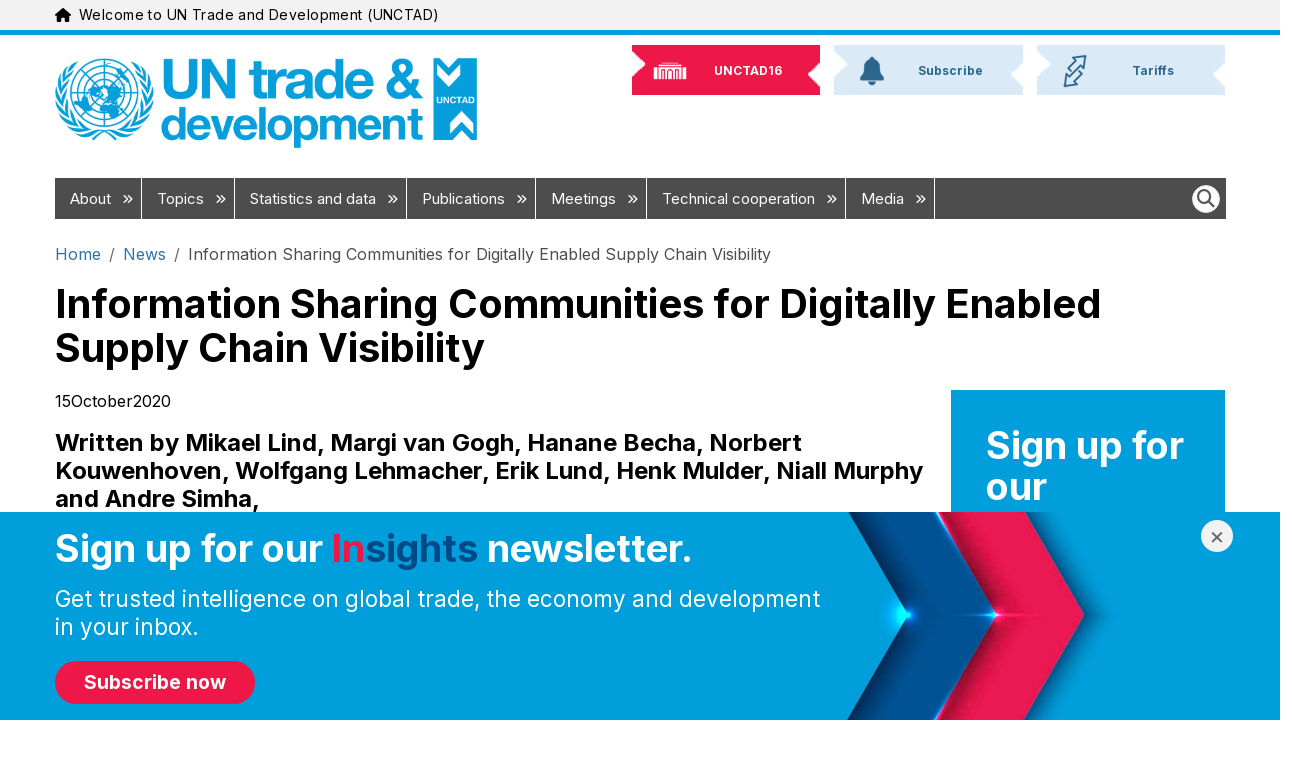

--- FILE ---
content_type: text/html; charset=UTF-8
request_url: https://unctad.org/news/information-sharing-communities-digitally-enabled-supply-chain-visibility
body_size: 21437
content:
<!DOCTYPE html>
<html  lang="en" dir="ltr" prefix="og: https://ogp.me/ns#">
  <head>
    <meta charset="utf-8" />
<script async src="https://www.googletagmanager.com/gtag/js?id=UA-179163753-1"></script>
<script>window.dataLayer = window.dataLayer || [];function gtag(){dataLayer.push(arguments)};gtag("js", new Date());gtag("set", "developer_id.dMDhkMT", true);gtag("config", "UA-179163753-1", {"groups":"default","anonymize_ip":true,"page_placeholder":"PLACEHOLDER_page_path","allow_ad_personalization_signals":false});gtag("config", "G-331595331", {"groups":"default","page_placeholder":"PLACEHOLDER_page_location","allow_ad_personalization_signals":false});gtag("config", "G-4057246821", {"groups":"default","page_placeholder":"PLACEHOLDER_page_location","allow_ad_personalization_signals":false});gtag("config", "G-SN6PPP7BP5", {"groups":"default","page_placeholder":"PLACEHOLDER_page_location","allow_ad_personalization_signals":false});</script>
<meta name="description" content="Supply chain operations can be complex. Especially where multi-modal transport is necessary, and where dynamic decision making is required for the routing of goods in-transit." />
<link rel="canonical" href="https://unctad.org/news/information-sharing-communities-digitally-enabled-supply-chain-visibility" />
<meta property="og:site_name" content="UN Trade and Development (UNCTAD)" />
<meta property="og:type" content="news" />
<meta property="og:url" content="https://unctad.org/news/information-sharing-communities-digitally-enabled-supply-chain-visibility" />
<meta property="og:title" content="Information Sharing Communities for Digitally Enabled Supply Chain Visibility" />
<meta property="og:description" content="Supply chain operations can be complex. Especially where multi-modal transport is necessary, and where dynamic decision making is required for the routing of goods in-transit." />
<meta property="og:image" content="https://unctad.org/sites/default/files/2020-10/2020-10-15_smart-transport_1200x675.jpg" />
<meta property="og:image:url" content="https://unctad.org/sites/default/files/2020-10/2020-10-15_smart-transport_1200x675.jpg" />
<meta property="article:published_time" content="2020-10-15" />
<meta name="twitter:card" content="summary_large_image" />
<meta name="twitter:title" content="Information Sharing Communities for Digitally Enabled Supply Chain Visibility" />
<meta name="twitter:site" content="@unctad" />
<meta name="twitter:description" content="Supply chain operations can be complex. Especially where multi-modal transport is necessary, and where dynamic decision making is required for the routing of goods in-transit." />
<meta name="twitter:image" content="https://unctad.org/sites/default/files/2020-10/2020-10-15_smart-transport_1200x675.jpg" />
<meta name="MobileOptimized" content="width" />
<meta name="HandheldFriendly" content="true" />
<meta name="viewport" content="width=device-width, initial-scale=1, shrink-to-fit=no" />
<meta http-equiv="x-ua-compatible" content="ie=edge" />
<link rel="icon" href="/themes/custom/newyork_b5/favicon.ico" type="image/vnd.microsoft.icon" />
<link rel="alternate" hreflang="en" href="https://unctad.org/news/information-sharing-communities-digitally-enabled-supply-chain-visibility" />

    <title>Information Sharing Communities for Digitally Enabled Supply Chain Visibility | UN Trade and Development (UNCTAD)</title>
    <link rel="stylesheet" media="all" href="/sites/default/files/css/css_4INRdYkgQXFUZ2E3fnWLm6sBBTaFPiCKWGVa47YDptk.css?delta=0&amp;language=en&amp;theme=newyork_b5&amp;include=[base64]" />
<link rel="stylesheet" media="all" href="/sites/default/files/css/css_qZBLeBC9Iz54vNdP8oYaePJOWmYIknPmY-j5hISYLT0.css?delta=1&amp;language=en&amp;theme=newyork_b5&amp;include=[base64]" />
<link rel="stylesheet" media="all" href="https://cdnjs.cloudflare.com/ajax/libs/font-awesome/6.5.2/css/all.min.css" />
<link rel="stylesheet" media="all" href="https://fonts.googleapis.com/css?family=Inter:400,500,700&amp;display=swap&amp;subset=cyrillic" />
<link rel="stylesheet" media="all" href="/sites/default/files/css/css_OS7eZJO__-Of8mZ9ibV5hrx7_2Z-iNE3i29EF04gQbk.css?delta=4&amp;language=en&amp;theme=newyork_b5&amp;include=[base64]" />

    
  </head>
  <body class="layout-one-sidebar layout-sidebar-second page-node-28953 path-news-information-sharing-communities-digitally-enabled-supply-chain-visibility language-en user-anonymous path-node page-node-type-news">
    <a href="#main-content" class="visually-hidden focusable skip-link">
      Skip to main content
    </a>
    <div class="visually-hidden">MACHINE NAME = WEB 2
</div>
      <div class="dialog-off-canvas-main-canvas" data-off-canvas-main-canvas>
    			  <section class="row region region-navigation">
    
<div id="top_banner" class="language-switcher-language-url block block-language navigation navbar py-xl-0 menu--language-interface" id="block-newyork-languageswitcher" role="navigation">
	<div class="container">
		<div class="navbar-brand-wrapper">
			


<div aria-hidden="true" class="un-icon un-icon un-icon-blue me-2">
  <svg xmlns="http://www.w3.org/2000/svg" viewBox="0 0 576 512"><!--!Font Awesome Free 6.6.0 by @fontawesome - https://fontawesome.com License - https://fontawesome.com/license/free Copyright 2024 Fonticons, Inc.--><path d="M575.8 255.5c0 18-15 32.1-32 32.1l-32 0 .7 160.2c0 2.7-.2 5.4-.5 8.1l0 16.2c0 22.1-17.9 40-40 40l-16 0c-1.1 0-2.2 0-3.3-.1c-1.4 .1-2.8 .1-4.2 .1L416 512l-24 0c-22.1 0-40-17.9-40-40l0-24 0-64c0-17.7-14.3-32-32-32l-64 0c-17.7 0-32 14.3-32 32l0 64 0 24c0 22.1-17.9 40-40 40l-24 0-31.9 0c-1.5 0-3-.1-4.5-.2c-1.2 .1-2.4 .2-3.6 .2l-16 0c-22.1 0-40-17.9-40-40l0-112c0-.9 0-1.9 .1-2.8l0-69.7-32 0c-18 0-32-14-32-32.1c0-9 3-17 10-24L266.4 8c7-7 15-8 22-8s15 2 21 7L564.8 231.5c8 7 12 15 11 24z"/></svg></div>
			<span class="navbar-brand"
				data-full-text="Welcome to UN Trade and Development (UNCTAD)"
				data-short-text="Welcome to UNCTAD">
			</span>
		</div>
					


			</div>
</div>

  </section>

	      <div id="page_header_new_branding" class="container">
      <div id="brand-bar" role="heading">
          	<a class="logo navbar-btn pull-left" href="/" title="Home" rel="home">
		<img class="logo-large" src="/themes/custom/newyork_b5/images/logo_en.png" alt="UN Trade and Development (UNCTAD) - Home"/>
		<img class="logo-small" src="/themes/custom/newyork_b5/images/logo_small_blue_en.png" alt="UN Trade and Development (UNCTAD) - Home"/>
	</a>


	<nav class="container d-flex justify-content-end align-items-center flex-row d-xl-none" aria-label="Main navigation">

    	<div class="d-flex d-xl-none">
			<form class="d-flex" role="search">
				<button type="button" class="nav-link rounded-circle bg-un-blue-tint p-2 me-2" data-bs-toggle="modal" data-bs-target="#un-main-search-modal" id="modalTriggerButton" aria-label="Open search form">
					<i class="fa-solid fa-magnifying-glass fs-3 border d-flex align-items-center justify-content-center"></i>
					
				</button>
			</form>
		</div>

		<div class="bd-navbar-toggle">
			<button class="navbar-toggler rounded-circle bg-un-blue-shade p-2 text-white fw-bold" type="button">
				<svg xmlns="http://www.w3.org/2000/svg" width="24" height="24" class="bi" fill="currentColor" viewbox="0 0 16 16">
					<path fill-rule="evenodd" d="M2.5 11.5A.5.5 0 0 1 3 11h10a.5.5 0 0 1 0 1H3a.5.5 0 0 1-.5-.5zm0-4A.5.5 0 0 1 3 7h10a.5.5 0 0 1 0 1H3a.5.5 0 0 1-.5-.5zm0-4A.5.5 0 0 1 3 3h10a.5.5 0 0 1 0 1H3a.5.5 0 0 1-.5-.5z"></path>
				</svg>
				<span class="d-none fs-6 pe-1">Browse</span>
			</button>
		</div>

	</nav>
<nav role="navigation" aria-labelledby="block-newyork-b5-newbrandingheader-menu" id="block-newyork-b5-newbrandingheader" class="block block-menu navigation menu--new-branding-header">
            
  <h2 class="visually-hidden" id="block-newyork-b5-newbrandingheader-menu">New Branding Header</h2>
  

        
              <ul class="clearfix nav">
                    <li class="nav-item">
                <a href="https://unctad.org/unctad16" class="unctad16"><img class="background" alt="" src="/themes/custom/newyork_b5/images/nb_top_back.png" /><span>UNCTAD16</span>
                      <img src="/sites/default/files/menu_icons/unctad16.png" class="icon" alt="" />
                   </a>
              </li>
                <li class="nav-item">
                <a href="https://unctad.org/subscribe" class="subscribe"><img class="background" alt="" src="/themes/custom/newyork_b5/images/nb_top_back.png" /><span>Subscribe</span>
                      <img src="/sites/default/files/menu_icons/subscribe.png" class="icon" alt="" />
                   </a>
              </li>
                <li class="nav-item">
                <a href="/topic/trade-analysis/tariffs" class="tariffs"><img class="background" alt="" src="/themes/custom/newyork_b5/images/nb_top_back.png" /><span>Tariffs</span>
                      <img src="/sites/default/files/menu_icons/tariffs.png" class="icon" alt="" />
                   </a>
              </li>
        </ul>
  


  </nav>


      </div>
    </div>
  
					<div class="small-header-menu container"><ul><li class="unctad16"><a href="https://unctad.org/unctad16"><img class="background" alt="" src="/themes/custom/newyork_b5/images/nb_top_back.png" /><span>UNCTAD16</span></a></li><li class="subscribe"><a href="https://unctad.org/subscribe"><img class="background" alt="" src="/themes/custom/newyork_b5/images/nb_top_back.png" /><span>Subscribe</span></a></li><li class="tariffs"><a href="/topic/trade-analysis/tariffs"><img class="background" alt="" src="/themes/custom/newyork_b5/images/nb_top_back.png" /><span>Tariffs</span></a></li></ul></div>
		<header class="navbar navbar-expand-xl navbar py-2 navbar-default container" id="navbar" role="banner">
			<div
				class="navbar-header">
													<button type="button" class="navbar-toggle" data-toggle="collapse" data-target="#navbar-collapse">
						<span class="sr-only">Toggle navigation</span>
						<span class="icon-bar"></span>
						<span class="icon-bar"></span>
						<span class="icon-bar"></span>
					</button>
							</div>
										<div id="navbar-collapse" class="navbar-collapse collapse">
					  <section class="row region region-navigation-collapsible">
    <nav role="navigation" aria-labelledby="block-mainnavigation-menu" id="block-mainnavigation" class="block block-menu navigation menu--main">
            
  <h2 class="visually-hidden" id="block-mainnavigation-menu">Main navigation</h2>
  

        

	
	<ul class="navbar-nav ml-auto">
																								<li class="nav-item menu-item">
						<a  class="nav-link item" href="/about">About
															<i class="fa-solid fa-angles-right fa-xs" aria-hidden="true"></i>
													</a>
													<div class="menu_link_content"><div class="megamenu_container"><div class="row"><div class="megamenu_content p-3"><div class="row"><div class="col"><h4>We help developing countries benefit from the global economy more fairly and effectively, providing data and analysis, facilitating consensus-building and offering technical assistance on issues related to trade and development.</h4></div></div><div class="row"><div class="col col-7 left_column"><ul class="visual_list"><li><div><div><a href="/about/office-of-the-secretary-general"><img src="/sites/default/files/inline-images/2024-06-10_sg-grynspan_557x557.jpg" alt="Rebeca Grynspan" width="557" height="557"></a></div><div><div><a href="/about/office-of-the-secretary-general">Secretary-General</a></div><div class="label"><a href="/about/office-of-the-secretary-general">Rebeca Grynspan</a></div></div></div></li><li><div><div><a href="/about/office-of-the-secretary-general/deputy-secretary-general"><img src="/sites/default/files/inline-images/UNCTAD-DSG_Pedro-Manuel-Moreno_official-photo_557x557_0.jpg" alt="Pedro Manuel-Moreno" width="557" height="557"></a></div><div><div><a href="/about/office-of-the-secretary-general/deputy-secretary-general">Deputy Secretary-General</a></div><div class="label"><a href="/about/office-of-the-secretary-general/deputy-secretary-general">Pedro Manuel Moreno</a></div></div></div></li><li><div><div><a href="/publication/unctad-15-outcome-spirit-speightstown-and-bridgetown-covenant"><img src="/sites/default/files/inline-images/ioss2022d1_143x143.jpg" alt="UNCTAD15" width="143" height="143"></a></div><div><div><a href="/publication/unctad-15-outcome-spirit-speightstown-and-bridgetown-covenant">UNCTAD15 outcome documents</a></div></div></div></li><li><div><div><a href="/publication/annual-report-2024"><img src="/sites/default/files/inline-images/osg2025d2_143x143.jpg" alt="Annual Report 2024" width="143" height="143"></a></div><div><div><a href="/publication/annual-report-2024">Annual Report 2024</a></div></div></div></li><li><div><div><a href="/system/files/official-document/UNCTAD-at-a-glance_en.pdf" target="_blank"><img src="/sites/default/files/inline-images/2022-unctad-at-a-glance_143x143.jpg" alt="UNCTAD at a Glance" width="143" height="143"></a></div><div><div><a href="/system/files/official-document/UNCTAD-at-a-glance_en.pdf" target="_blank">UNCTAD at a Glance</a></div></div></div></li><li><div><div><a href="/brand"><img src="/sites/default/files/2025-04/logo-branding.png" alt="UNCTAD at a Glance" width="143" height="143"></a></div><div><div><a href="/brand" target="_blank">Brand Hub</a></div></div></div></li></ul></div><div class="col col-5 right_column"><ul><li><a href="/delegates">Delegates Portal</a> (password required)</li><li style="display:none;"><a href="/about/accountability">Accountability</a></li><li><a href="/about/evaluation">Evaluation</a></li><li><a href="https://elearning.unctad.org/">E-learning portal</a></li><li><a href="/about/history">History</a></li><li><a href="/about/membership">Member States</a></li><li><a href="/about/organization">Organization</a></li><li><a href="/about/partnership">Partnerships</a></li><li><a href="/about/trade-and-development-board">Trade and Development Board</a></li><li><a href="https://unctad.org/unctad16">UNCTAD16</a></li></ul></div></div></div></div></div><style type="text/css">
  #menu-hover-container-wrapper #menu-hover-container {
    padding: 0 1rem;
  }
  .megamenu_container .megamenu_content h4 {
    margin-bottom: 20px;
  }
  .megamenu_container {
    background-color: rgba(224, 237, 246, 1);
  }
  .megamenu_container .megamenu_content .row .col a {
    border: 0;
    color: rgba(1, 72, 136, 1.0) !important;
    background-color: transparent !important;
    display: inline;
    padding: 0;
    text-decoration: none;
  }
  .megamenu_container .megamenu_content .row .col a:hover {
    text-decoration: underline;
  }
  .megamenu_container .megamenu_content .row .col p {
    max-width: 700px;
  }
  .megamenu_container .megamenu_content .row .col.right_column h2, .megamenu_container .megamenu_content .row .col.left_column h2 {
    font-size: 26px;
  }
  .megamenu_container .megamenu_content .row .col li {
    background-color: transparent !important;
  }
  .megamenu_container .megamenu_content .row .col .visual_list {
    display: flex;
    flex-wrap: wrap;
    list-style: none;
    margin: 0;
    padding: 0;
  }
  .megamenu_container .megamenu_content .row .col .visual_list li {
    background-color: transparent;
    display: inline-block;
    margin-bottom: 20px;
    width: calc(100% / 3);
  }
  .megamenu_container .megamenu_content .row .col .visual_list li:hover a {
    color: #000;
    text-decoration: underline;
  }
  .megamenu_container .megamenu_content .row .col .visual_list li img {
    border: 4px solid #fff;
    margin-bottom: 5px;
    width: 150px;
  }
  .megamenu_container .megamenu_content .row .right_column {
    border-left: 2px solid rgba(180, 189, 194, 1);
  } 
  .megamenu_container {
    background-color: rgba(224, 237, 246, 1);
  }
  .megamenu_container .megamenu_content h4 {
    margin-bottom: 20px;
  }
  .megamenu_container .megamenu_content .row .col a {
    border: 0;
    color: rgba(1, 72, 136, 1.0);
    display: inline;
    padding: 0;
    text-decoration: none;
  }
  .megamenu_container .megamenu_content .row .col a:hover {
    text-decoration: underline;
  }
  .megamenu_container .megamenu_content .row .col p {
    max-width: 700px;
  }
  .megamenu_container .megamenu_content .row .col.right_column h2, .megamenu_container .megamenu_content .row .col.left_column h2 {
    font-size: 32px;
  }
  .megamenu_container .megamenu_content .row .col li {
    background-color: transparent;
  }
  .megamenu_container .megamenu_content .row .col .visual_list {
    display: flex;
    flex-wrap: wrap;
    list-style: none;
    margin: 0;
    padding: 0;
  }
  .megamenu_container .megamenu_content .row .col .visual_list li {
    background-color: transparent;
    display: inline-block;
    margin-bottom: 20px;
    width: calc(100% / 3);
  }
  .megamenu_container .megamenu_content .row .col .visual_list li:hover a {
    color: #000;
    text-decoration: underline;
  }
  .megamenu_container .megamenu_content .row .col .visual_list li img {
    border: 4px solid #fff;
    margin-bottom: 5px;
    width: 150px;
  }
  .megamenu_container .megamenu_content .row .right_column {
    border-left: 2px solid rgba(180, 189, 194, 1);
  }
</style></div>
											</li>
																															<li class="nav-item menu-item">
						<a  class="nav-link item" href="/topics">Topics
															<i class="fa-solid fa-angles-right fa-xs" aria-hidden="true"></i>
													</a>
													<div class="menu_link_content"><div class="megamenu_container"><div class="row"><div class="megamenu_content p-3"><div class="row"><div class="col"><h4>We help countries achieve inclusive, sustainable growth by transforming the ambitions of the Sustainable Development Goals into actions that deliver concrete results. Our work focuses on:</h4></div></div><div class="row"><div class="col col-md-3"><ul><li><a href="/topic/africa">Africa</a></li><li><a href="/topic/commodities">Commodities</a></li><li><a href="/Topic/Competition-and-Consumer-Protection">Competition and consumer protection</a></li><li><a href="/topic/debt-and-finance">Debt and development finance</a></li><li><a href="/topic/ecommerce-and-digital-economy">E-commerce and the digital economy</a></li><li><a href="/topic/enterprise-development">Enterprise development</a></li></ul></div><div class="col col-md-3"><ul><li><a href="/topic/gender-equality">Gender equality</a></li><li><a href="/topic/investment">Investment</a></li><li><a href="/topic/landlocked-developing-countries">Landlocked developing countries</a></li><li><a href="/topic/least-developed-countries">Least developed countries</a></li><li><a href="/topic/macroeconomics">Macroeconomics</a></li></ul></div><div class="col col-md-3"><ul><li><a href="/topic/palestinian-people">The Palestinian people</a></li><li><a href="/topic/science-technology-and-innovation">Science, technology and innovation</a></li><li><a href="/topic/small-island-developing-states">Small island developing states</a></li><li><a href="/topic/south-south-cooperation">South-South cooperation</a></li><li><a href="/topic/trade-agreements">Trade agreements</a></li></ul></div><div class="col col-md-3"><ul><li><a href="/topic/trade-analysis">Trade analysis</a></li><li><a href="/topic/trade-and-environment">Trade and environment</a></li><li><a href="/topic/training-and-capacity-building">Training and capacity building</a></li><li><a href="/topic/transport-and-trade-logistics">Transport, logistics and trade facilitation</a></li><li><a href="/topic/youth">Youth</a></li></ul></div></div></div></div></div></div>
											</li>
																															<li class="nav-item menu-item">
						<a  class="nav-link item" href="/statistics">Statistics and data
															<i class="fa-solid fa-angles-right fa-xs" aria-hidden="true"></i>
													</a>
													<div class="menu_link_content"><div class="megamenu_container"><div class="row"><div class="megamenu_content p-3"><div class="row"><div class="col"><h4>We provide reliable and timely data and statistics to help countries better understand trade and development trends and design more effective economic, environmental and social policies.</h4></div></div><div class="row"><div class="col col-7 left_column"><h2>Featured</h2><ul><li><a href="/data-stories">Data stories</a></li><li><a href="https://unctadstat.unctad.org/" target="_blank">Data hub</a><ul><li><a href="https://unctadstat.unctad.org/datacentre/" target="_blank">UNCTADstat Data centre</a></li><li><a href="https://unctadstat.unctad.org/insights" target="_blank">Data insights</a></li><li><a href="https://unctadstat.unctad.org/EN/Nowcasts.html" target="_blank">Nowcasts</a></li><li><a href="https://unctadstat.unctad.org/CountryProfile/en-GB/index.html" target="_blank">Country profiles</a></li></ul></li></ul></div><div class="col col-5 right_column"><h2>In focus</h2><ul><li><a href="/sdg-costing">Costs of achieving the SDGs</a></li><li><a href="/global-crisis/dashboard">Pulse of the global cost-of-living crisis</a></li><li><a href="/topic/least-developed-countries/productive-capacities-index">Productive Capacities Index</a></li><li><a href="https://sdgpulse.unctad.org/" target="_blank">SDG Pulse</a></li><li><a href="/publication/world-of-debt/dashboard">World of Debt Dashboard</a></li><li><a href="https://trainsonline.unctad.org/home" target="_blank">TRAINS Portal (trade regulations and non-tariff measures)</a></li></ul></div></div></div></div></div></div>
											</li>
																															<li class="nav-item menu-item">
						<a  class="nav-link item" href="/publications">Publications
															<i class="fa-solid fa-angles-right fa-xs" aria-hidden="true"></i>
													</a>
													<div class="menu_link_content"><div class="megamenu_container"><div class="row"><div class="megamenu_content p-3"><div class="row"><div class="col"><h4>Our research and publications provide authoritative and evidence-based analysis on trade and development and policy recommendations to help countries tackle today’s biggest challenges.</h4></div></div><div class="row"><div class="col col-7 left_column"><h2>Featured</h2><ul><li><a href="/publications-search?f%5B0%5D=product%3A588">Commodities and Development Report</a></li><li><a href="/publications-search?f%5B0%5D=product%3A598">Digital Economy Report</a></li><li><a href="/publications-search?f%5B0%5D=product%3A390">Economic Development in Africa Report</a></li><li><a href="/publications-search?f%5B0%5D=product%3A396">Handbook of Statistics</a></li><li><a href="/publications-search?f%5B0%5D=product%3A392">Least Developed Countries Report</a></li><li><a href="/publications-search?f%5B0%5D=product%3A393">Review of Maritime Transport</a></li><li><a href="/publications-search?f%5B0%5D=product%3A644">Technology and Innovation Report</a></li><li><a href="/publications-search?f%5B0%5D=product%3A394">Trade and Development Report</a></li><li><a href="/publications-search?f%5B0%5D=product%3A397">World Investment Report</a></li></ul><p><a href="/publications-search">Search for a publication</a></p></div><div class="col col-5 right_column"><h2>In focus</h2><ul><li><a href="/publications-search?f%5B0%5D=product%3A609">Global Investment Trends Monitor</a></li><li><a href="/publications-search?f%5B0%5D=product%3A1572">Global Trade Update</a></li><li><a href="/publications-search?f%5B0%5D=product%3A655">Policy briefs</a></li><li><a href="/publications-search?f%5B0%5D=product%3A412">Rapid assessments</a></li><li><a href="/publications-search?f%5B0%5D=product%3A389">Working papers</a></li></ul></div></div></div></div></div></div>
											</li>
																															<li class="nav-item menu-item">
						<a  class="nav-link item" href="/meetings">Meetings
															<i class="fa-solid fa-angles-right fa-xs" aria-hidden="true"></i>
													</a>
													<div class="menu_link_content"><div class="megamenu_container"><div class="row"><div class="megamenu_content p-3"><div class="row"><div class="col"><h4>Our meetings and events convene governments, businesses, civil society organizations, academia and international organizations to discuss and build consensus on the most pressing trade and development issues.</h4></div></div><div class="row"><div class="col col-7 left_column"><h2>Featured</h2><ul><li><a href="/meetings-search?f[0]=product%3A345">Debt Management Conference</a></li><li><a href="/topic/ecommerce-and-digital-economy/unctad-eweek">eWeek</a></li><li><a href="/meetings-search?f[0]=product%3A1848">Ocean Forum</a></li><li><a href="/about/trade-and-development-board">Trade and Development Board</a></li><li><a href="/topic/commission-on-science-and-technology-for-development">UN Commission on Science and Technology for Development</a></li><li><a href="/unctad16">UNCTAD16</a></li><li><a href="https://worldinvestmentforum.unctad.org/" target="_blank">World Investment Forum</a></li></ul><p><a href="/calendar">Calendar</a></p><p><a href="/meetings-search">Search for a meeting</a></p></div><div class="col col-5 right_column"><h2>Meeting series in focus</h2><ul><li>Commissions<ul><li><a href="/meetings-search?f%5B0%5D=product%3A322">Investment, enterprise and development</a></li><li><a href="/meetings-search?f%5B0%5D=product%3A319">Trade and development</a></li></ul></li><li><a href="/meetings-search?f%5B0%5D=product%3A316">Expert meetings</a></li><li>Intergovernmental groups of experts<ul><li><a href="/meetings-search?f%5B0%5D=product%3A1453">Competition law and policy</a></li><li><a href="/meetings-search?f%5B0%5D=product%3A1454">Consumer protection law and policy</a></li><li><a href="/meetings-search?f%5B0%5D=product%3A335">E-commerce and the digital economy</a></li><li><a href="/meetings-search?f%5B0%5D=product%3A336">Financing for development</a></li><li><a href="/meetings-search?f%5B0%5D=product%3A1459">International standards of accounting and reporting</a></li></ul></li></ul></div></div></div></div></div></div>
											</li>
																															<li class="nav-item menu-item">
						<a  class="nav-link item" href="/projects">Technical cooperation
															<i class="fa-solid fa-angles-right fa-xs" aria-hidden="true"></i>
													</a>
													<div class="menu_link_content"><div class="megamenu_container"><div class="row"><div class="megamenu_content p-3"><div class="row"><div class="col"><h4>Our technical cooperation helps developing countries better integrate into the global economy by transforming their economies, tackling vulnerabilities, improving competitiveness and empowering people.</h4></div></div><div class="row"><div class="col col-7 left_column"><h2>Featured programmes</h2><ul><li><a href="/topic/transport-and-trade-logistics/customs-automation-ASYCUDA">Automated System for Customs Data (ASYCUDA)</a></li><li><a href="/topic/debt-and-finance/dmfas">Debt Management and Financial Analysis System (DMFAS)</a></li></ul><p><a href="/project-search">Search for a project</a></p></div><div class="col col-5 right_column"><h2>In focus</h2><ul><li><a href="/news-search?f[0]=sitemap%3A896">Impact stories</a></li><li><a href="/projects/united-nations-development-account-projects">Map of UN Development Account projects</a></li><li><a href="/projects/formal-requests-for-technical-cooperation">Project requests</a></li><li><a href="/projects/funding-sources">Sources of funding</a></li><li><a href="/projects/TOOLBOX">Technical assistance toolbox</a></li></ul></div></div></div></div></div></div>
											</li>
																															<li class="nav-item menu-item">
						<a  class="nav-link item" href="/media-centre">Media
															<i class="fa-solid fa-angles-right fa-xs" aria-hidden="true"></i>
													</a>
													<div class="menu_link_content"><div class="megamenu_container"><div class="row"><div class="megamenu_content p-3"><div class="row"><div class="col col-7 left_column"><h2>For registered journalists</h2><ul><li><a href="/newsroom">Newsroom</a> (password required)</li></ul></div><div class="col col-5 right_column"><h2>Latest</h2><ul><li><a href="/brand">Brand assets</a></li><li><a href="/news-search?f[0]=sitemap%3A910">News</a></li><li><a href="/pressmaterial-search?f[0]=type%3A265">Press releases</a></li><li><a href="/osgstatements-search?f[0]=product%3A1638">Secretary-General statements</a></li><li><a href="/podcast-search?f[0]=sub_type:1675">The Weekly Tradecast episodes</a></li><li><a href="https://www.youtube.com/UNCTADOnline" target="_blank">Videos</a></li></ul></div></div></div></div></div></div>
											</li>
										</ul>


<ul class="clearfix navbar-nav ml-auto right-menu d-none d-md-none d-lg-none d-xl-block">
	<form class="d-flex" role="search">
		<button type="button" class="nav-link" data-bs-toggle="modal" data-bs-target="#un-main-search-modal" id="modalTriggerButton" aria-label="Open search form">
			<i class="fa-solid fa-magnifying-glass fs-4 p-1 bg-white border rounded-circle d-flex align-items-center justify-content-center"></i>
		</button>
	</form>
</ul>

  </nav>
<nav role="navigation" aria-labelledby="-menu" class="block block-menu navigation menu--main-navigation-right">
            
  <h2 class="visually-hidden" id="-menu">Main navigation right</h2>
  

        
  </nav>

  </section>

				</div>
					</header>
		<div id="menu-hover-container-wrapper" class="container">
			<div id="menu-hover-container"></div>
		</div>
	
<div
	class="container pt-3">
							  

<div id="block-newyork-breadcrumbs" class="block block-system block-system-breadcrumb-block" style="
      background-color: inherit;
    " id="unctad-block-33145" >
    
    
        
  <nav role="navigation" aria-label="breadcrumb" style="">
  <ol class="breadcrumb">
            <li class="breadcrumb-item">
        <a href="/">Home</a>
      </li>
                <li class="breadcrumb-item">
        <a href="/news-search">News</a>
      </li>
                <li class="breadcrumb-item active">
        Information Sharing Communities for Digitally Enabled Supply Chain Visibility 
      </li>
        </ol>
</nav>


  </div>


			
		
							  <section class="row region region-title">
    

<div id="block-newyork-page-title" class="block block-core block-page-title-block" style="
      background-color: inherit;
    " id="unctad-block-93248" >
    
    
              <h1 class="page-header"><span class="field field--name-title field--type-string field--label-hidden">Information Sharing Communities for Digitally Enabled Supply Chain Visibility </span>
</h1>
  
  </div>

  </section>

			
							  <section class="row region region-top-bar">
    <div data-drupal-messages-fallback class="hidden"></div>

  </section>

			
		</div>
	<div role="main" class="main-container container js-quickedit-main-content">
		<div
			class="row">
						
									<section class="main-content col col-sm-9 region-content" id="content" role="main">
													<a id="main-content"></a>
					  

<div id="block-newyork-content" class="block block-system block-system-main-block" style="
      background-color: inherit;
    " id="unctad-block-32285" >
    
    
        

<article class="node node--type-news node--view-mode-full article-content article-content--news" role="article" aria-labelledby="article-title-28953">
  
    <header class="article-content__header">
    <div class="article-content__container">
      
      
      
      
            <div class="article-content__meta">
        
                          <time 
            class="article-content__date" 
            datetime="2020-10-15T00:00:00+02:00"
            aria-label="Published on October 15, 2020"
          >
            <span class="article-content__date-day">15</span>
            <span class="article-content__date-month">October</span>
            <span class="article-content__date-year">2020</span>
          </time>
                
      </div>
      
                    <div class="article-content__lead">
          <p>Written by Mikael Lind, Margi van Gogh, Hanane Becha, Norbert Kouwenhoven, Wolfgang Lehmacher, Erik Lund, Henk Mulder, Niall Murphy and Andre Simha,<br />
Article No. 64 [UNCTAD Transport and Trade Facilitation Newsletter N°88 - Fourth Quarter 2020]</p>

        </div>
            
                    <div class="article-content__share" role="region" aria-label="Share this article">
          <div class="un-share-icons">
    
  <span st_url="https://unctad.org/news/information-sharing-communities-digitally-enabled-supply-chain-visibility" 
        st_title="Information Sharing Communities for Digitally Enabled Supply Chain Visibility " 
        class="st_facebook_large" 
        displaytext="facebook" 
        st_processed="yes">
    <a href="https://www.facebook.com/sharer/sharer.php?u=https%3A%2F%2Functad.org%2Fnews%2Finformation-sharing-communities-digitally-enabled-supply-chain-visibility"
       target="_blank" rel="noopener noreferrer" aria-label="Share on Facebook"
       style="text-decoration:none;color:#000000;display:inline-block;cursor:pointer;" class="stButton">
      <span class="stLarge" style="background-image: url('https://ws.sharethis.com/images/2017/facebook_32.png');"></span>
    </a>
  </span>

  <span st_url="https://unctad.org/news/information-sharing-communities-digitally-enabled-supply-chain-visibility" 
        st_title="Information Sharing Communities for Digitally Enabled Supply Chain Visibility " 
        class="st_twitter_large" 
        displaytext="twitter" 
        st_processed="yes">
    <a href="https://twitter.com/intent/tweet?url=https%3A%2F%2Functad.org%2Fnews%2Finformation-sharing-communities-digitally-enabled-supply-chain-visibility&text=Information%20Sharing%20Communities%20for%20Digitally%20Enabled%20Supply%20Chain%20Visibility%20"
       target="_blank" rel="noopener noreferrer" aria-label="Share on Twitter (X)"
       style="text-decoration:none;color:#000000;display:inline-block;cursor:pointer;" class="stButton">
      <span class="stLarge" style="background-image: url('https://ws.sharethis.com/images/2017/twitter_32.png');"></span>
    </a>
  </span>

  <span st_url="https://unctad.org/news/information-sharing-communities-digitally-enabled-supply-chain-visibility" 
        st_title="Information Sharing Communities for Digitally Enabled Supply Chain Visibility " 
        class="st_linkedin_large" 
        displaytext="linkedin" 
        st_processed="yes">
    <a href="https://www.linkedin.com/shareArticle?mini=true&url=https%3A%2F%2Functad.org%2Fnews%2Finformation-sharing-communities-digitally-enabled-supply-chain-visibility&title=Information%20Sharing%20Communities%20for%20Digitally%20Enabled%20Supply%20Chain%20Visibility%20"
       target="_blank" rel="noopener noreferrer" aria-label="Share on LinkedIn"
       style="text-decoration:none;color:#000000;display:inline-block;cursor:pointer;" class="stButton">
      <span class="stLarge" style="background-image: url('https://ws.sharethis.com/images/2017/linkedin_32.png');"></span>
    </a>
  </span>

  <span st_url="https://unctad.org/news/information-sharing-communities-digitally-enabled-supply-chain-visibility" 
        st_title="Information Sharing Communities for Digitally Enabled Supply Chain Visibility " 
        class="st_whatsapp_large" 
        displaytext="whatsapp" 
        st_processed="yes">
    <a href="https://wa.me/?text=Information%20Sharing%20Communities%20for%20Digitally%20Enabled%20Supply%20Chain%20Visibility%20%20https%3A%2F%2Functad.org%2Fnews%2Finformation-sharing-communities-digitally-enabled-supply-chain-visibility"
       target="_blank" rel="noopener noreferrer" aria-label="Share on WhatsApp"
       style="text-decoration:none;color:#000000;display:inline-block;cursor:pointer;" class="stButton">
      <span class="stLarge" style="background-image: url('https://ws.sharethis.com/images/2017/whatsapp_32.png');"></span>
    </a>
  </span>
</div>

        </div>
            
    </div>
  </header>
  
    <div class="article-content__main">
    <div class="article-content__container">
      
                              <figure class="article-content__figure">
            <img 
              src="/sites/default/files/2020-10/2020-10-15_smart-transport_1200x675.jpg" 
              alt="Digitally Enabled Supply Chains"
              class="article-content__figure-image"
              loading="lazy"
                              width="1200"
                                            height="675"
                          />
                      </figure>
                    
                  
                    <div class="article-content__body">
          <p><em>Supply chain operations can be complex. Especially where multi-modal transport is necessary, and where dynamic decision making is required for the routing of goods in-transit. These supply chain operations are pursued in an environment that can be characterised as a self-organising ecosystem. Connections between various (local) data sharing environments in networks of networks enable stakeholders in the supply chain to enhance their information base. The latest internet of things (IoT) technologies can provide complementary insights as to the whereabouts and status of goods and assets. Combining all available data improves situational awareness. Data sharing enables green and humanitarian decision making and facilitates a truly smooth and seamless movement of goods. </em></p>

<p><strong>Everybody wants to know more</strong></p>

<p>Information and data are the foundation of insight. Substantial investments today are being made in digital technologies allowing for more digital data streams in supply chains. Logistic Service Providers (LSP), carriers, intermodal operators (air, sea, ground etc.), port authorities and terminal operators, regulatory bodies, and Beneficial Cargo Owners (BCO) are all working on this topic. <a href="https://ec.europa.eu/info/sites/info/files/communication-european-strategy-data-19feb2020_en.pdf">The European Commission forecasts exponential growth of data streams</a>.</p>

<p>Efficient routing and high utilisation of logistics assets and infrastructure lead to cost efficiency benefits. This includes the efficient use of vessels, planes, trucks, barges and trains, as well as loading/unloading equipment. Episodically visiting actors are being served just-in-time with short turn-around times at transhipment hubs, reducing waiting times to a minimum. All of these require the sharing of information about goods and transport as the basis for visibility and transparency.</p>

<p>Visibility and transparency are critical for condition and time sensitive goods, like vaccines and flowers, and for bringing agility, resilience, and predictability into the supply chain. Such visibility and transparency require data; about the location of shipments, about the temperature and shock conditions goods are exposed to, also the situation merchandise faces along the supply chain, like transit delays or bad weather.</p>

<p>Supply chain visibility is needed to realise improved outcomes for society and the environment. As a result of Covid-19 restrictions across the globe the number of people facing starvation due to food insecurity at the beginning of 2020 has doubled from a projected 135 million to more than 270 million by the end of the year. According to a July 2020 Oxfam Report, this could result in 6,000-12,000 deaths per day.</p>

<p>Transparency is a must to improve emergency and humanitarian support, such as with the COVID-19 pandemic. Flagging a container 'COVID prio' in a truly transparent supply chain would make it visible for all relevant supply chain participants thereby allowing priority treatment to speed up movement and delivery, and pre-emptively circumvent disruptions in the system. With the right infrastructure in place, a carrier could put such a container on deck, the terminal could off-load it first, customs could fast-track clearance or clear the container while still at sea, the port could even make sure all the traffic lights in the port are set to green for the haulier’s truck, etc.</p>

<p>Similarly, the distribution of a COVID-19 vaccine is at present a logistics challenge that has never been faced before. The optimization of insufficient and constrained air cargo capacity (due to COVID-19) as well as the limited cold chain infrastructure, combined with the short expiration dates of vaccines means that increased visibility and transparency of vaccine logistics data literally equates to more lives saved.</p>

<p>More visibility and transparency aid `green decision making` on transport choices and routings. Optimised routes and flows produce less carbon emissions. Supply chain visibility is an important ingredient for true planetary and human benefits to be realised. Visibility also allows for post transport analyses and the verification of fair charges. Price-gouging or excesses in supply chains could more easily be exposed.</p>

<p>Greater visibility creates new opportunities and innovation for trade financiers, risk managers and insurance companies. Ports and hinterland carriers want to know what cargo (and how fast it) is approaching them, and where it is heading. All share the need for data, and all want to know more.</p>

<p><strong>The way forward - Connecting actors in a network of networks setting </strong></p>

<p>Situational awareness can be derived from combining the small pieces of information that each involved LSP is willing to share. There are many sources for those pieces of information, such as IoT devices, and systems of records for engaging LSP’s that provide data on agreements and achievements within a system of production.<a href="#_edn1" name="_ednref1">[i]</a> There are various means to share, varying from central databases such as <a href="/news/digitizing-global-maritime-trade-project-launched">UNCTAD ASYCUDA’s “Digitizing Global Maritime Trade" (DGMT) project</a>, or ASYCUDA Single Windows &nbsp;or shared blockchain ledgers, and there are various methods to control the sharing - who can see what.</p>

<p>Cargo being transported can take different routes through logistics networks, within regions and globally. Therefore, the need for the many actors to be digitally connected. <a href="https://smartmaritimenetwork.com/2020/08/20/smart-decision-making-and-collaborative-alignment/">All parties along the transport chain need to be well joined up. An important task for all involved is collaborative alignment</a>. As most transport involves multiple modalities, and as goods being transported along the supply chain have different characteristics, it is important to understand the many aspects that can influence a shipment, from environmental conditions, to security and safety.</p>

<p>Initiatives such as IATA’s ONE Record, building upon the Internet of Logistics, or the TradeLens data sharing environment, originating from the collaboration between Maersk and IBM, are two initiatives intending to create a network of (local) networks. Within the European initiative of the <a href="https://www.dtlf.eu/">Digital Transport Logistic Forum (DTLF)</a>, concepts for a federated environment of networks of networks are now emerging and being validated within the <a href="http://federatedplatforms.eu/">FEDeRATED</a> and <a href="https://fenix-network.eu/">FENIX</a> projects.</p>

<p>Multiple entities within the consumer and supply chain and transport arena are exploring the concept of data aggregation for the common good. Essentially, bringing the least granular level of anonymised data from multiple open and closed network sources (and existing aggregator platforms) together in a non-commercial, open-source global supply system dashboard (GSSD), providing system wide visibility on the movement of essential goods to vulnerable communities served by the humanitarian sector. Further, we now see the <a href="https://smartmaritimenetwork.com/2020/08/12/the-cargo-owners-case-for-smart-containers/">introduction of such things as smart containers (IoT)</a>, as a source of data that cuts across the different modes of transport.</p>

<p><strong>Benefits within reach</strong></p>

<p>When parties decide to collaborate and agree to mutually share data about a shipment, the benefits are huge: Increased visibility and transparency, integrated performance (i.e. that actions pursued by all actors are continually coordinated and synchronized) throughout the supply chain, latter parts of the transport chain being administratively prepared before the actual physical operations happen, reduced waiting time, secured fulfilment levels, minimised administrative burden, collaboration regardless of location, data point accuracy, cost effectiveness, increased resilience, improved and new services, innovation potential, capabilities for predictive actions, enabled post transport analytics, real time decision making, and increased automation.</p>

<p>All these contribute to cost effective, integrated fluid supply chains, and provide the means for appropriate commercial, societal, and environmental prioritisation throughout the global supply chain.</p>

<p>Imagine a situation where the many actors engaged in the supply chain, across and among the different modes of transport, provided minimum levels of data to enable decisions on the prioritisation of transport to be made collaboratively leading to reduced delays and waste, increasing the number of lives protected. Imagine analyses on areas of extreme poverty and famine; food, medicines and medical equipment arriving faster to save lives.</p>

<p>The value of these benefits for BCO’s, carriers, LSP’s and other stakeholders, including the customs authorities offsets the effort required and data governance frameworks can help to overcome intuitive reluctance to sharing data.</p>

<p><strong>Challenges to overcome</strong></p>

<p>The transport ecosystem is reliant on many autonomous actors. Sometimes they are simply competitors chasing the same customers, yet at other times the same players seek to collaborate to reap the benefits of co-opetition. This collaboration is usually sub-optimal. To overcome this, local information sharing communities have emerged to obtain higher performance. Port Community Systems, Government Single Windows, Trader Community platforms are all examples of this sort of development.</p>

<p>An issue here is to allow for the co-existence of multiple platforms, both as local information sharing communities and as <a href="https://www.maritime-executive.com/corporate/digital-containerization-1">horizontal information sharing communities enabling the end-to-end supply chain</a>. Inter-operability through standardised messaging and interfacing between information sharing communities is key for success.</p>

<p><a href="https://www.weforum.org/projects/data-for-common-purpose-initiative-dcpi">The Data for Common Purpose Initiative (DCPI) at the World Economic Forum</a> focuses on creating a new flexible data governance model that allows for the combining of data from personal, commercial, and government sources. The DCPI is built on a belief that orienting data policy and data models around common purposes, such as specific use cases, will unlock opportunities for public good and commercial spheres. The view is that data can and should be treated differently depending on its actual and anticipated use, and that Fourth Industrial Revolution technologies can enable differentiated `permission-ing` of the same data, dependent upon context.</p>

<p>At the local level there are several specific requirements and challenges to address, including:</p>

<ul>
	<li><em>Overcoming resistance to new business models</em></li>
	<li><em>A need to lower the thresholds for any actor to become digitally included</em></li>
	<li><em>Establishing agreed way(s) for identifying the cargo being transported, with different levels of granularity</em></li>
	<li><em>Addressing the automatic fear of data sharing, even when it will be protected by robust data sharing rules and governance models</em></li>
	<li><em>Overcoming the misconception that withholding non-sensitive data will create a sustainable competitive advantage</em></li>
	<li><em>Substantiating data sharing trust and security models between role players</em></li>
</ul>

<p><strong>Summary and call for action</strong></p>

<p>Quantifiable economic, environmental and societal benefits originate from sharing data. However, the foundations are yet to be fully established and there are challenges to overcome.</p>

<p>As a result of increasing digital data sharing activity, <a href="/news/maritime-informatics-emerging-discipline-digitally-connected-efficient-sustainable-and">the maritime sector is now establishing a new discipline of maritime informatics</a> that unites practitioners and academics to jointly contribute to making shipping more efficient, sustainable and resilient, empowered by digital data sharing.</p>

<p>There is a need for an attitudinal shift: Everyone needs to take responsibility for promoting data sharing, and all need to help establish simple and fair data sharing models. For every player there needs to be a benefit – a commercial or a social reward, or both. Only then can the true potential of data and information sharing be unleashed.</p>

<p>It is not a question of which platform should or should not be used. It is not a question of withholding data waiting for monetisation or a competitive edge. Our call for action is for a collaborative effort to share data, under mutually agreed and fair sharing conditions. This is urgent for the future of our society, vulnerable communities, industry and not the least, our planet!</p>

<p>&nbsp;</p>

<p><strong>Authors</strong></p>

<ul>
	<li>Mikael Lind ¦ Associate Professor and Senior strategic research advisor, Research Institutes of Sweden (RISE) ¦ <a href="mailto:Mikael.Lind@ri.se">Mikael.Lind@ri.se</a></li>
	<li>Margi van Gogh ¦ Head of Supply Chain &amp; Transport, World Economic Forum <a href="mailto:Margi.VanGogh@weforum.org">Margi.VanGogh@weforum.org</a></li>
	<li>Hanane Becha ¦ UN/CEFACT Transport &amp; Logistics Vice Chair, UN/CEFACT ¦ <a href="mailto:hbecha@gmail.com">hbecha@gmail.com</a></li>
	<li>Norbert Kouwenhoven ¦ Global Authorities Leader Tradelens, IBM TradeLens ¦ <a href="mailto:norbert.kouwenhoven@nl.ibm.com">norbert.kouwenhoven@nl.ibm.com</a></li>
	<li>Wolfgang Lehmacher ¦ Operating Partner, Industrial Innovation Partners, Anchor Group ¦ <a href="mailto:wlehmacher@aii-group.com">wlehmacher@aii-group.com</a></li>
	<li>Erik Lund ¦ Head of IoT Tracking Division, Visilion at Sony ¦ <a href="mailto:erik.lund@sony.com">erik.lund@sony.com</a></li>
	<li>Henk Mulder ¦ Head of Digital Cargo , IATA ¦ <a href="mailto:mulderh@iata.org">mulderh@iata.org</a></li>
	<li>Niall Murphy ¦ CEO &amp; Co-Founder, EVRYTHNG ¦ <a href="mailto:niall@evrythng.com">niall@evrythng.com</a></li>
	<li>Andre´ Simha ¦ Chief Digital &amp; Information Officer, MSC (Mediterranean Shipping Company SA) ¦ <a href="mailto:andre.simha@msc.com">andre.simha@msc.com</a></li>
</ul>

<p>&nbsp;</p>

<p><a href="#_ednref1" name="_edn1">[i]</a> Watson R.T. (2019) Capital, Systems and Objects: The Foundation and Future of Organizations, Athens, GA: eGreen Press</p>

<div class="row">
<div class="col-md-9">
<div style="font-size: 8pt"><strong>Disclaimer</strong></div>

<div style="font-size: 8pt">This site may contain advice, opinions and statements of various information providers. The United Nations does not represent or endorse the accuracy or reliability of any advice, opinion, statement or other information provided by any information provider, any User of this Site or any other person or entity. Reliance upon any such advice, opinion, statement, or other information shall also be at the User's own risk. Neither the United Nations nor its affiliates, nor any of their respective agents, employees, information providers or content providers, shall be liable to any User or anyone else for any inaccuracy, error, omission, interruption, deletion, defect, alteration of or use of any content herein, or for its timeliness or completeness, nor shall they be liable for any failure of performance, computer virus or communication line failure, regardless of cause, or for any damages resulting therefrom.</div>
</div>

<div class="col-md-3">
<div>&nbsp;</div>
<a href="/topic/transport-and-trade-logistics/transport-newsletter" title="Transport and Trade Facilitation Newsletter (Series)"><img alt="Newsletter" class="img-responsive center-block" src="/sites/default/files/inline-images/ttl_blogs_200x61.jpg" style="border-top-style:none;margin-bottom:5px;border-left-style:none;margin-top:5px;border-bottom-style:none;border-right-style:none;"> </a>

<div style="font-size: 8pt"><a href="/topic/transport-and-trade-logistics/transport-newsletter">Explore other articles from our Transport and Trade Facilitation Newsletter</a></div>
</div>
</div>

<div>&nbsp;</div>

<div>&nbsp;</div>

        </div>
            
    </div>
  </div>
  
</article>

  </div>


							</section>

															<aside class="col-12 col-xl-3" role="complementary">
						  

<div id="block-newyork-b5-mailchimpinsightssignuplight" class="block block-unctad-mailchimp block-mailchimp-insights-signup-block-light" style="
      background-color: inherit;
    " id="unctad-block-20829" >
    
    
        	<div class="mailchimp-embed-view">
		<div class="body">
			<div class="content">
				<h2 class="mailchimp-embed-form-title">
					<span>Sign up for our</span>
					<span class="red">In</span><span class="blue">sights</span>
					<span>newsletter.</span>
				</h2>
				<p class="mailchimp-embed-form-tagline">Get trusted intelligence on global trade, the economy and development in your inbox.</p>
				
<form class="mailchimp-insights-light-signup-form" data-drupal-selector="mailchimp-insights-light-signup-form" action="/news/information-sharing-communities-digitally-enabled-supply-chain-visibility" method="post" id="mailchimp-insights-light-signup-form" accept-charset="UTF-8">
  <div class="email-submit-wrapper js-form-wrapper form-wrapper mb-3" data-drupal-selector="edit-wrapper" id="edit-wrapper"><span class="socialMedia submit-icon-wrapper"><button class="icon-submit-button button js-form-submit form-submit btn btn-primary" title="Submit" data-drupal-selector="edit-submit" type="submit" id="edit-submit" name="icon_submit" value="Subscribe">Subscribe</button>
</span></div>
<input autocomplete="off" data-drupal-selector="form-kxvhpyjlzk7-gmlrvs6g0gbfopaob3v2rbxsc9rrllm" type="hidden" name="form_build_id" value="form-kXVHPyjlZK7-gmLRVs6g0GBFOpaOb3V2rBxsc9RRLlM" class="form-control" />
<input data-drupal-selector="edit-mailchimp-insights-light-signup-form" type="hidden" name="form_id" value="mailchimp_insights_light_signup_form" class="form-control" />

</form>

			</div>
		</div>
	</div>

  </div>


<div id="block-unctadnews" class="block block-unctad-block block-unctad-news sidebar-content--light-blue vertical" style="
      background-color: #eee; padding: 5px;
    " id="unctad-block-79680" >
    
      <h2 style="
            "><span>Related</span></h2>
    
    
          <h3>Stories</h3>
        <div class="views-element-container"><div class="view view-unctad-news view-id-unctad_news view-display-id-block_1 js-view-dom-id-faafeccca4aadcb245aec26656ebcb7c033837c9461104360cf3545782ea2b27">
  
    
            <div class="view-content">
          <div class="views-row row news-vertical">
    <a href="/news/enhancing-supply-chain-resilience-amid-rising-global-risks" title="Enhancing supply chain resilience amid rising global risks">
      <div class="col-xs-12">
        <div class="date">
          19 Dec 2024
        </div>
        <div class="row">
          <div class="col-md-6 first">
                          <img alt="Enhancing supply chain resilience amid rising global risks" class="views-field-field-news-image img-responsive medium" src="/sites/default/files/styles/medium/public/2022-12/2022-12-13_Global-Trade-Update_1200x675.jpg?itok=z2-Lwtwj" />
                      </div>
          <div class="col-md-6 second no-left-padding">
            Enhancing supply chain resilience amid rising global risks
          </div>
        </div>
      </div>
    </a>
  </div>
  <br />
    <div class="views-row row news-vertical">
    <a href="/news/assessing-level-operationalisation-national-trade-facilitation-committees" title="Assessing the level of operationalisation of National Trade Facilitation Committees">
      <div class="col-xs-12">
        <div class="date">
          30 Oct 2024
        </div>
        <div class="row">
          <div class="col-md-6 first">
                          <img alt="Assessing the level of operationalisation of National Trade Facilitation Committees" class="views-field-field-news-image img-responsive medium" src="/sites/default/files/styles/medium/public/2024-10/2024-10-30_ntcf_1200x675.jpg?itok=JQpQCrtz" />
                      </div>
          <div class="col-md-6 second no-left-padding">
            Assessing the level of operationalisation of National Trade Facilitation Committees
          </div>
        </div>
      </div>
    </a>
  </div>
  <br />
    <div class="views-row row news-vertical">
    <a href="/news/bigger-role-terminal-operators-global-value-chains" title="A bigger role for terminal operators in global value chains">
      <div class="col-xs-12">
        <div class="date">
          18 Oct 2024
        </div>
        <div class="row">
          <div class="col-md-6 first">
                          <img alt="A bigger role for terminal operators in global value chains" class="views-field-field-news-image img-responsive medium" src="/sites/default/files/styles/medium/public/2024-10/2024-10-18_shutterstock_1945399954_1200x675.jpg?itok=GhI1xjgQ" />
                      </div>
          <div class="col-md-6 second no-left-padding">
            A bigger role for terminal operators in global value chains
          </div>
        </div>
      </div>
    </a>
  </div>
  <br />

    </div>
  
          
      </div>
</div>


          <div class="related-items">
                              <h3>Topic</h3>
                    <ul>
                      <li><a class="title" href="/topic/transport-and-trade-logistics" title="Transport, logistics and trade facilitation">
              Transport, logistics and trade facilitation
            </a>
            </li>
                    </ul>
				
        
				
				
      </div>
      </div>


<div id="block-unctadkeywords" class="block block-unctad-block block-unctad-keywords" style="
      background-color: inherit;
    " id="unctad-block-86804" >
    
    
        <h2><span>Keywords</span></h2><div class="keywords-list"><div class="keyword-term"><a href="/news-search?f[0]=thematic%3A1390">Trade logistics</a></div><div class="keyword-term"><a href="/news-search?f[0]=thematic%3A1383">Trade Facilitation</a></div></div>
  </div>


					</aside>
									</div>
	</div>

			<div class="footer-wrapper container arrow-x">
	<footer class="footer-un2" role="contentinfo">
		<div class="row footer-links">
			<div class="col-md-2">
				<img class="logo" src="/themes/custom/newyork_b5/images/logo_small_white_en.png" alt="United Nations Conference on Trade and Development"/>
			</div>
			<div class="col-md-10">
				<div class="">
					  <section class="row region region-footer">
    <nav role="navigation" aria-labelledby="block-newyork-footer-menu" id="block-newyork-footer" class="block block-menu navigation menu--footer">
            
  <h2 class="visually-hidden" id="block-newyork-footer-menu">Footer menu</h2>
  

        
              <ul id="block-newyork-footer" class="clearfix menu nav list-inline">
                    <li class="list-inline-item menu-item">
        <a href="/delegate">DELEGATES PORTAL</a>
              </li>
                <li class="list-inline-item menu-item">
        <a href="/civil-society" data-drupal-link-system-path="node/71">CIVIL SOCIETY</a>
              </li>
                <li class="list-inline-item menu-item">
        <a href="https://intranet.unctad.org">Staff</a>
              </li>
                <li class="list-inline-item menu-item">
        <a href="/media-centre" data-drupal-link-system-path="node/2882">JOURNALISTS</a>
              </li>
                <li class="list-inline-item menu-item">
        <a href="/projects" data-drupal-link-system-path="node/9">Technical cooperation</a>
              </li>
                <li class="list-inline-item menu-item">
        <a href="/employment" data-drupal-link-system-path="node/15">Careers</a>
              </li>
        </ul>
  


  </nav>
<nav role="navigation" aria-labelledby="block-newyork-b5-newbrandingfooter-menu" id="block-newyork-b5-newbrandingfooter" class="block block-menu navigation menu--new-branding-footer">
            
  <h2 class="visually-hidden" id="block-newyork-b5-newbrandingfooter-menu">New Branding Footer</h2>
  

        
					<div class="menu-wrapper">
			<div class="top-text">
				<span class="contact fs-6">CONTACT</span>
				<span class="follow fs-6">FOLLOW US</span>
			</div>
			<div class="socialMedia">
									<a href="mailto:unctadinfo@unctad.org">
						<i class="fa-regular fa-envelope email"></i>
						<span class="visually-hidden">Email</span>
					</a>
									<a href="https://www.instagram.com/unctad/">
						<i class="fa-brands fa-instagram instagram"></i>
						<span class="visually-hidden">Instagram</span>
					</a>
									<a href="https://twitter.com/unctad">
						<i class="fa-brands fa-x-twitter twitter"></i>
						<span class="visually-hidden">Twitter</span>
					</a>
									<a href="https://www.youtube.com/user/UNCTADOnline">
						<i class="fa-brands fa-youtube youtube"></i>
						<span class="visually-hidden">Youtube</span>
					</a>
									<a href="https://www.flickr.com/photos/53390373@N06/">
						<i class="fa-brands fa-flickr fa-inverse flickr"></i>
						<span class="visually-hidden">Flickr</span>
					</a>
									<a href="https://www.linkedin.com/company/unctad">
						<i class="fa-brands fa-linkedin-in linkedin"></i>
						<span class="visually-hidden">Linkedin</span>
					</a>
									<a href="https://www.facebook.com/UNCTAD">
						<i class="fa-brands fa-facebook-f facebook"></i>
						<span class="visually-hidden">Facebook</span>
					</a>
									<a href="https://whatsapp.com/channel/0029VaMjKtOLtOjFG1dih93T">
						<i class="fa-brands fa-whatsapp fa-inverse whatsapp"></i>
						<span class="visually-hidden">WhatsApp</span>
					</a>
							</div>
		</div>
	


  </nav>


<div id="block-newyork-b5-subsciptionpopup" class="block-content-basic block block-block-content block-block-content701bc3f5-c40c-477c-b5c8-57b8e817b08f" style="
      background-color: inherit;
    " id="unctad-block-79951" >
    
    
        
            <div class="clearfix text-formatted field field--name-body field--type-text-with-summary field--label-hidden field__item"><div
  id="customModal"
  class="mailchimp-popup-form modal a fade"
  tabindex="-1"
  role="dialog"
  aria-modal="true"
  aria-labelledby="customModalTitle"
  aria-hidden="true"
  data-bs-keyboard="true"
  data-bs-backdrop="false"
>
  <div class="modal-dialog modal-fullscreen-bottom">
    <div class="modal-content">
      <div class="modal-body">
        <div class="container popup-container row">
          <div class="row g-0 align-items-end">
            <div
              class="modal-header container d-flex align-items-xl-start align-items-baseline"
            >
              <h2 id="customModalTitle"
                class="mailchimp-popup-form-title mb-0 mb-md-3 mb-lg-3 pe-md-5 me-md-5 me-5"
              >
                <span>Sign up for our</span>
                <span class="red">In</span><span class="blue">sights</span>
                <span>newsletter.</span>
              </h2>
              <button
                type="button"
                class="btn-close"
                data-bs-dismiss="modal"
                aria-label="Close modal"
              >
                &times;
              </button>
            </div>
            <div
              class="mailchimp-popup-form-col-left mt-0 col-12 col-md-8 mb-xl-0 g-0"
            >
              <p class="mailchimp-popup-form-tagline d-none d-lg-block">
                Get trusted intelligence on global trade, the economy and
                development in your inbox.
              </p>
              <a href="/subscribe" target="_blank">
                <button class="subscribe-btn mb-4 mb-xl-0" aria-label="Subscribe to newsletter">
                  Subscribe now
                </button>
              </a>
            </div>
          </div>
        </div>
      </div>
    </div>
  </div>
</div>

<style>
  body.modal-open {
    overflow: auto !important;
    padding-right: 0 !important;
  }
  .modal {
    position: fixed;
    overflow-y: auto;
  }
  .modal {
    pointer-events: none;
    overflow-y: visible;
  }
  .modal-dialog {
    pointer-events: all;
  }
  .mailchimp-popup-form .modal-header {
    border-bottom: none;
  }
  .mailchimp-popup-form .modal-content {
    background: url("/sites/default/files/2025-07/double.jpg") no-repeat center
      center;
    background-size: cover;
  }
  .mailchimp-popup-form .modal-fullscreen-bottom {
    position: fixed;
    bottom: 0;
    left: 0;
    right: 0;
    margin: 0;
    max-width: 100%;
    transform: translateY(100%);
  }

  .mailchimp-popup-form .modal-header {
    display: flex;
    flex-direction: row;
    justify-content: flex-start;
    align-items: flex-start;
    text-align: left;
  }

  .mailchimp-popup-form-title {
    flex: 1;
    text-align: left;
  }

  .mailchimp-popup-form-col-left {
    display: flex;
    flex-direction: column;
    align-items: flex-start;
  }

  .mailchimp-popup-form .modal-fullscreen-bottom.show {
    transform: translateY(0);
  }

  .mailchimp-popup-form .modal-content {
    border: none;
    border-radius: 0;
  }

  .mailchimp-popup-form .popup-container {
    max-width: 1350px;
    min-height: 150px;
    margin: 0 auto;
  }

  .mailchimp-popup-form .popup-logo {
    max-width: 230px;
    height: auto;
  }
  .mailchimp-popup-form-title {
    color: white;
    font-weight: bold;
  }

  .mailchimp-popup-form-title .red {
    color: #ed1847;
  }

  .mailchimp-popup-form-title .blue {
    color: #004987;
  }

  .mailchimp-popup-form-tagline {
    font-size: 1.4em;
    color: white;
    margin-bottom: 20px;
  }

  .mailchimp-popup-form .subscribe-btn {
    border: none;
    background: #ed1847;
    color: white;
    border-radius: 24px;
    padding: 0.4em 1.5em;
    font-size: 1.2em;
    cursor: pointer;
    transition: background 0.3s;
    font-weight: bold;
  }

  .mailchimp-popup-form .subscribe-btn:hover {
    background: #a71f36;
  }

  .mailchimp-popup-form .popup-logo {
    max-width: 230px;
    height: auto;
  }

  .mailchimp-popup-form .btn-close {
    background: #f2f2f2;
    border: none;
    border-radius: 50%;
    width: 16px;
    height: 16px;
    font-size: 1.5em;
    color: #666;
    cursor: pointer;
    display: flex;
    align-items: center;
    justify-content: center;
    z-index: 1;
    opacity: 1;
  }

  .mailchimp-popup-form .btn-close:hover {
    background: #a71f36;
    color: white;
  }

  @media (max-width: 768px) {
    .mailchimp-popup-form-title {
      font-size: 1.5rem;
      max-width: 250px;
    }
    .mailchimp-popup-form .btn-close {
      width: 15px;
      height: 15px;
    }
    .mailchimp-popup-form .subscribe-btn {
      font-size: 1em;
    }
  }
</style>

<script>
  function setCookie(name, value, days) {
    var expires = "";
    if (days) {
      var date = new Date();
      date.setTime(date.getTime() + days * 24 * 60 * 60 * 1000);
      expires = "; expires=" + date.toUTCString();
    }
    document.cookie = name + "=" + (value || "") + expires + "; path=/";
  }

  function getCookie(name) {
    var nameEQ = name + "=";
    var ca = document.cookie.split(";");
    for (var i = 0; i < ca.length; i++) {
      var c = ca[i];
      while (c.charAt(0) == " ") c = c.substring(1, c.length);
      if (c.indexOf(nameEQ) == 0) return c.substring(nameEQ.length, c.length);
    }
    return null;
  }

  window.addEventListener("DOMContentLoaded", function () {
    var popupCount = parseInt(getCookie("popup_count") || "0", 10);

    if (popupCount === 0) {
      // Hide any other modals that might be open
      var otherModals = document.querySelectorAll(".modal:not(#customModal)");
      otherModals.forEach(function (modal) {
        var instance = bootstrap.Modal.getInstance(modal);
        if (instance) instance.hide();
      });

      var myModal = new bootstrap.Modal(
        document.getElementById("customModal"),
        {
          backdrop: false,
          keyboard: true,
          focus: false,
        }
      );

      // Show the modal
      myModal.show();
      // Increment counter on close
      document
        .getElementById("customModal")
        .addEventListener("hidden.bs.modal", function () {
          popupCount = 1;
          setCookie("popup_count", popupCount, 5);
        });
    }

    // Subscribe button click
    document
      .querySelector(".subscribe-btn")
      .addEventListener("click", function () {
        popupCount = 1;
        setCookie("popup_count", popupCount, 5);
        bootstrap.Modal.getInstance(
          document.getElementById("customModal")
        ).hide();
      });
  });
</script></div>
      
  </div>


<div id="block-newyork-b5-csstickets" class="block-content-basic block block-block-content block-block-contenta58dd438-238d-47c0-a633-08b9070286b8" style="
      background-color: inherit;
    " id="unctad-block-62199" >
    
    
        
            <div class="clearfix text-formatted field field--name-body field--type-text-with-summary field--label-hidden field__item"><style>
nav#block-newyork-b5-newbrandingheader li:first-child img:first-of-type, li.unctad16 img, li.cnuced16 img {
    filter: brightness(0) saturate(100%) invert(25%) sepia(97%) saturate(6016%) hue-rotate(338deg) brightness(95%) contrast(95%);
}

nav#block-newyork-b5-newbrandingheader li:first-child span, li.unctad16 span, li.cnuced16 span  {color:white !important}
#page_header_new_branding .menu--new-branding-header a span { padding-top:5px !important}
</style></div>
      
  </div>

  </section>

				</div>
			</div>
		</div>
		<div class="row">
			<div class="col-md-8">
				<span class="details">UNCTAD - Palais des Nations, 8-14, Av. de la Paix, 1211 Geneva 10, Switzerland<br/>
					&copy;
					<a href="/copyright">Copyright</a>
					|
					<a href="/privacy">Privacy notice</a>
					|
					<a href="/terms">Terms of use</a>
					|
					<a href="/map-disclaimer">Map disclaimer</a>
				</span>
			</div>
			<div id="signup" class="col-md-4 col-md-offset-1 pull-right">
				

<div class="block block-unctad-mailchimp block-mailchimp-insights-signup-block-light" style="
      background-color: inherit;
    " id="unctad-block-83909" >
    
    
        	<div class="mailchimp-footer-view">
		<div class="text fs-6">Sign up for our Newsletter</div><br>
		<div class="input-group">
			
<form class="mailchimp-insights-light-signup-form" data-drupal-selector="mailchimp-insights-light-signup-form" action="/news/information-sharing-communities-digitally-enabled-supply-chain-visibility" method="post" id="mailchimp-insights-light-signup-form" accept-charset="UTF-8">
  <div class="email-submit-wrapper js-form-wrapper form-wrapper mb-3" data-drupal-selector="edit-wrapper" id="edit-wrapper">




        
  <div class="js-form-item js-form-type-email form-type-email js-form-item-email form-item-email form-no-label mb-3">
          <label for="McEmail" class="control-label sr-only"><span>Your email</span></label>
                    <input data-drupal-selector="mcemail" type="email" id="McEmail" name="email" value="" size="60" maxlength="254" placeholder="Enter your email" class="form-email form-control" />

                      </div>
<span class="socialMedia submit-icon-wrapper"><button class="icon-submit-button button js-form-submit form-submit btn btn-primary" title="Submit" data-drupal-selector="edit-submit" type="submit" id="edit-submit" name="icon_submit" value=""></button>
</span></div>
<input autocomplete="off" data-drupal-selector="form-zbjreskqdql1fgutwhoxkyzum2-hcs8oupwmtfep5yq" type="hidden" name="form_build_id" value="form-ZBjrEskqdql1fGUTWhoxKYzum2-hCs8oUPwMTfEP5YQ" class="form-control" />
<input data-drupal-selector="edit-mailchimp-insights-light-signup-form" type="hidden" name="form_id" value="mailchimp_insights_light_signup_form" class="form-control" />

</form>

		</div>
	</div>

  </div>

			</div>
		</div>
	</footer>
</div>
	<div class="center-all">
	<i class="fa fa-spinner fa-spin"></i>
</div>
<div class="modal modal-main-search" id="un-main-search-modal" tabindex="-1"
     role="dialog" aria-modal="true" aria-labelledby="searchModalLabel" aria-hidden="true">
  <div class="modal-dialog modal-fullscreen">
    <div class="modal-content">
      <div class="modal-header">
        <h2 id="searchModalLabel" class="visually-hidden">Search the site</h2>
        <button type="button" class="btn-close btn-close-white" data-bs-dismiss="modal" aria-label="Close search modal"></button>
      </div>
      <div class="modal-body d-flex align-items-center justify-content-center">
        <form id="unctad-search-form" method="GET" action="/search">
          <div class="form--inline form-inline clearfix">
            <div class="input-group input-group-lg">
              <input id="siteSearch" type="text" name="keys"
                     class="form-control form-control-lg"
                     placeholder="Search"
                     aria-label="Search"
                     maxlength="128"
					 size="100">
              <button type="submit" class="input-group-text" aria-label="Submit search">
                <i class="fa-solid fa-magnifying-glass fa-lg" aria-hidden="true"></i>
              </button>
            </div>
          </div>
        </form>
      </div>
    </div>
  </div>
</div>

  </div>

    
    <script type="application/json" data-drupal-selector="drupal-settings-json">{"path":{"baseUrl":"\/","pathPrefix":"","currentPath":"node\/28953","currentPathIsAdmin":false,"isFront":false,"currentLanguage":"en"},"pluralDelimiter":"\u0003","suppressDeprecationErrors":true,"ajaxPageState":{"libraries":"[base64]","theme":"newyork_b5","theme_token":null},"ajaxTrustedUrl":{"form_action_p_pvdeGsVG5zNF_XLGPTvYSKCf43t8qZYSwcfZl2uzM":true},"google_analytics":{"account":"UA-179163753-1","trackOutbound":true,"trackMailto":true,"trackTel":true,"trackDownload":true,"trackDownloadExtensions":"7z|aac|arc|arj|asf|asx|avi|bin|csv|doc(x|m)?|dot(x|m)?|exe|flv|gif|gz|gzip|hqx|jar|jpe?g|js|mp(2|3|4|e?g)|mov(ie)?|msi|msp|pdf|phps|png|ppt(x|m)?|pot(x|m)?|pps(x|m)?|ppam|sld(x|m)?|thmx|qtm?|ra(m|r)?|sea|sit|tar|tgz|torrent|txt|wav|wma|wmv|wpd|xls(x|m|b)?|xlt(x|m)|xlam|xml|z|zip"},"ckeditorAccordion":{"accordionStyle":{"collapseAll":1,"keepRowsOpen":0,"animateAccordionOpenAndClose":1,"openTabsWithHash":1,"allowHtmlInTitles":0}},"unctad":{"available_languages":[{"code":"en","name":"English"}]},"sharethis":{"publisher":"dr-91311623-f4ce-f6f2-734d-eb44860c85f2","version":"5x","doNotCopy":true,"hashAddressBar":false,"doNotHash":true,"shorten":"false"},"user":{"uid":0,"permissionsHash":"0617b68dda0eac3245153f67fefdd8fcd70e89de07801d16c4e19ed1296e4980"}}</script>
<script src="/sites/default/files/js/js_KZqoQn8z1EJaBDd6j9EFyd8eoNnbfFx1knDiDJJyqAM.js?scope=footer&amp;delta=0&amp;language=en&amp;theme=newyork_b5&amp;include=eJyNjjEOAyEMBD9EQpX3IGMcDsHZkTG68PtcE4pTinSj0Wq0WCkVEw2AKJqKsF90f6qwESeXRXKjAAxtWsHur8IxHVO0hvjwuUmEdus2W-Hs-gZKtpXuF_1yr4KVlN5GekbjMBP-f3h0NxgNUohNsPrzzjI7ZdiJh__CB7HeYfY"></script>
<script src="/modules/contrib/ckeditor_accordion/js/accordion.frontend.min.js?t93k45"></script>
<script src="/sites/default/files/js/js_25voehXswmtVRsc7Dys-lxMChs8UQH78RTY86zN3IL4.js?scope=footer&amp;delta=2&amp;language=en&amp;theme=newyork_b5&amp;include=eJyNjjEOAyEMBD9EQpX3IGMcDsHZkTG68PtcE4pTinSj0Wq0WCkVEw2AKJqKsF90f6qwESeXRXKjAAxtWsHur8IxHVO0hvjwuUmEdus2W-Hs-gZKtpXuF_1yr4KVlN5GekbjMBP-f3h0NxgNUohNsPrzzjI7ZdiJh__CB7HeYfY"></script>
<script src="/themes/custom/newyork_b5/js/sharethis_buttons.js"></script>
<script src="/sites/default/files/js/js_SU-51f3-H1-mlWHu6hHIyEhSyKEFMXiKLAJSZs95ZjA.js?scope=footer&amp;delta=4&amp;language=en&amp;theme=newyork_b5&amp;include=eJyNjjEOAyEMBD9EQpX3IGMcDsHZkTG68PtcE4pTinSj0Wq0WCkVEw2AKJqKsF90f6qwESeXRXKjAAxtWsHur8IxHVO0hvjwuUmEdus2W-Hs-gZKtpXuF_1yr4KVlN5GekbjMBP-f3h0NxgNUohNsPrzzjI7ZdiJh__CB7HeYfY"></script>

  <script defer src="https://static.cloudflareinsights.com/beacon.min.js/vcd15cbe7772f49c399c6a5babf22c1241717689176015" integrity="sha512-ZpsOmlRQV6y907TI0dKBHq9Md29nnaEIPlkf84rnaERnq6zvWvPUqr2ft8M1aS28oN72PdrCzSjY4U6VaAw1EQ==" data-cf-beacon='{"version":"2024.11.0","token":"ec50447287804af5af6095ed2cf962d0","server_timing":{"name":{"cfCacheStatus":true,"cfEdge":true,"cfExtPri":true,"cfL4":true,"cfOrigin":true,"cfSpeedBrain":true},"location_startswith":null}}' crossorigin="anonymous"></script>
<script>(function(){function c(){var b=a.contentDocument||a.contentWindow.document;if(b){var d=b.createElement('script');d.innerHTML="window.__CF$cv$params={r:'9c06c182f9555cd4',t:'MTc2ODgzMDE1Mg=='};var a=document.createElement('script');a.src='/cdn-cgi/challenge-platform/scripts/jsd/main.js';document.getElementsByTagName('head')[0].appendChild(a);";b.getElementsByTagName('head')[0].appendChild(d)}}if(document.body){var a=document.createElement('iframe');a.height=1;a.width=1;a.style.position='absolute';a.style.top=0;a.style.left=0;a.style.border='none';a.style.visibility='hidden';document.body.appendChild(a);if('loading'!==document.readyState)c();else if(window.addEventListener)document.addEventListener('DOMContentLoaded',c);else{var e=document.onreadystatechange||function(){};document.onreadystatechange=function(b){e(b);'loading'!==document.readyState&&(document.onreadystatechange=e,c())}}}})();</script></body>
    <!-- Cloudflare Web Analytics --><script defer src='https://static.cloudflareinsights.com/beacon.min.js' data-cf-beacon='{"token": "ec50447287804af5af6095ed2cf962d0"}'></script><!-- End Cloudflare Web Analytics -->
</html>
<!-- MACHINE NAME = WEB 2
 -->